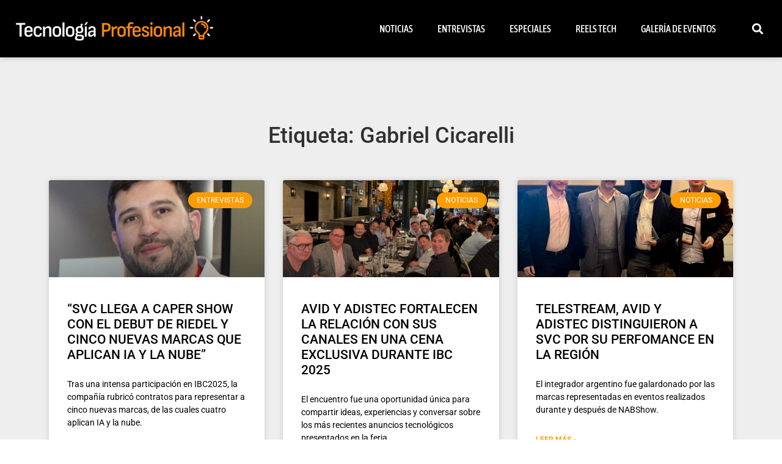

--- FILE ---
content_type: text/html; charset=UTF-8
request_url: https://tecnologiaprofesional.com/tag/gabriel-cicarelli/
body_size: 8236
content:
<!doctype html>
<html lang="es" prefix="og: https://ogp.me/ns#">
<head>
	<meta charset="UTF-8">
	<meta name="viewport" content="width=device-width, initial-scale=1">
	<link rel="profile" href="https://gmpg.org/xfn/11">
	

<title>Gabriel Cicarelli - Tecnología Profesional</title>
<meta name="robots" content="follow, noindex"/>
<meta property="og:locale" content="es_ES" />
<meta property="og:type" content="article" />
<meta property="og:title" content="Gabriel Cicarelli - Tecnología Profesional" />
<meta property="og:url" content="https://tecnologiaprofesional.com/tag/gabriel-cicarelli/" />
<meta property="og:site_name" content="Tecnología Profesional" />
<meta name="twitter:card" content="summary_large_image" />
<meta name="twitter:title" content="Gabriel Cicarelli - Tecnología Profesional" />
<meta name="twitter:label1" content="Entradas" />
<meta name="twitter:data1" content="3" />
<script type="application/ld+json" class="rank-math-schema">{"@context":"https://schema.org","@graph":[{"@type":"Person","@id":"https://tecnologiaprofesional.com/#person","name":"Tecnolog\u00eda Profesional","image":{"@type":"ImageObject","@id":"https://tecnologiaprofesional.com/#logo","url":"https://tecnologiaprofesional.com/storage/2023/01/logo_apaisado_light-150x103.png","contentUrl":"https://tecnologiaprofesional.com/storage/2023/01/logo_apaisado_light-150x103.png","caption":"Tecnolog\u00eda Profesional","inLanguage":"es"}},{"@type":"WebSite","@id":"https://tecnologiaprofesional.com/#website","url":"https://tecnologiaprofesional.com","name":"Tecnolog\u00eda Profesional","publisher":{"@id":"https://tecnologiaprofesional.com/#person"},"inLanguage":"es"},{"@type":"CollectionPage","@id":"https://tecnologiaprofesional.com/tag/gabriel-cicarelli/#webpage","url":"https://tecnologiaprofesional.com/tag/gabriel-cicarelli/","name":"Gabriel Cicarelli - Tecnolog\u00eda Profesional","isPartOf":{"@id":"https://tecnologiaprofesional.com/#website"},"inLanguage":"es"}]}</script>


<link rel="alternate" type="application/rss+xml" title="Tecnología Profesional &raquo; Feed" href="https://tecnologiaprofesional.com/feed/" />
<link rel="alternate" type="application/rss+xml" title="Tecnología Profesional &raquo; Etiqueta Gabriel Cicarelli del feed" href="https://tecnologiaprofesional.com/tag/gabriel-cicarelli/feed/" />
<style id='wp-img-auto-sizes-contain-inline-css'>
img:is([sizes=auto i],[sizes^="auto," i]){contain-intrinsic-size:3000px 1500px}
/*# sourceURL=wp-img-auto-sizes-contain-inline-css */
</style>
<link rel='stylesheet' id='wpo_min-header-0-css' href='https://tecnologiaprofesional.com/core/cache/wpo-minify/1764895513/assets/wpo-minify-header-f3ab0d19.min.css' media='all' />
<script src="https://tecnologiaprofesional.com/core/cache/wpo-minify/1764895513/assets/wpo-minify-header-97dc1668.min.js" id="wpo_min-header-0-js"></script>

			<style>
				.e-con.e-parent:nth-of-type(n+4):not(.e-lazyloaded):not(.e-no-lazyload),
				.e-con.e-parent:nth-of-type(n+4):not(.e-lazyloaded):not(.e-no-lazyload) * {
					background-image: none !important;
				}
				@media screen and (max-height: 1024px) {
					.e-con.e-parent:nth-of-type(n+3):not(.e-lazyloaded):not(.e-no-lazyload),
					.e-con.e-parent:nth-of-type(n+3):not(.e-lazyloaded):not(.e-no-lazyload) * {
						background-image: none !important;
					}
				}
				@media screen and (max-height: 640px) {
					.e-con.e-parent:nth-of-type(n+2):not(.e-lazyloaded):not(.e-no-lazyload),
					.e-con.e-parent:nth-of-type(n+2):not(.e-lazyloaded):not(.e-no-lazyload) * {
						background-image: none !important;
					}
				}
			</style>
			
<style>
.bsaPopupWrapperBg-14 {
  background-color: rgba(0, 0, 0, 0.8) !important;
}

.bsaProItem.bsaReset {
  margin-bottom: 20px !important;
}

._ning_elmt img {
  width: 100%;
}

._ning_elmt,
.mdl_inner {
  overflow: hidden !important;
}

.closebtn .spin_btn path {
  fill: #ffffff !important;
  background-color: #000000 !important;
}

.closebtn .spin_btn {
  background-color: #000000 !important;
  border-radius: 16px !important;
}

.elementor.elementor-532.elementor-location-header {
  background-color: #000000;
}

.elementor-post__title a:hover {
  color: #D90429 !important;
}

/*.elementor-element-47de423 div div div{
		max-width: none!important;
}

.elementor-element-47de423 div div div form input{
		max-width: 400px!important;
}


.elementor-element-47de423 div div div form {
	display: inline-flex !important
}
*/

#etiquetas {
  padding-left: 15px;
  padding-right: 15px;
}

#etiquetas a {
  font-size: 14px !important;
  color: #7e7e7e;
  /*	padding: 5px 10px;*/
  height: 320px;
}

#etiquetas a:hover {
  /*background-color: orange !important;*/
  color: orange !important;
}

._ningzone_grid.mjs_column {
  width: 300px !important;
  padding: 0px 1px!important;
  margin-bottom: 20px;
  max-width: initial !important;
}

@media only screen and (max-width: 600px) {
  .mdl_container {
    height: 320px!important;
  }
}
</style>

<link rel="icon" href="https://tecnologiaprofesional.com/storage/2023/01/logo-03-150x150.png" sizes="32x32" />
<link rel="icon" href="https://tecnologiaprofesional.com/storage/2023/01/logo-03-300x300.png" sizes="192x192" />
<link rel="apple-touch-icon" href="https://tecnologiaprofesional.com/storage/2023/01/logo-03-300x300.png" />
<meta name="msapplication-TileImage" content="https://tecnologiaprofesional.com/storage/2023/01/logo-03-300x300.png" />
		<style id="wp-custom-css">
			li.elementor-icon-list-item.elementor-inline-item a {color:#f09536;}		</style>
		<style id='global-styles-inline-css'>
:root{--wp--preset--aspect-ratio--square: 1;--wp--preset--aspect-ratio--4-3: 4/3;--wp--preset--aspect-ratio--3-4: 3/4;--wp--preset--aspect-ratio--3-2: 3/2;--wp--preset--aspect-ratio--2-3: 2/3;--wp--preset--aspect-ratio--16-9: 16/9;--wp--preset--aspect-ratio--9-16: 9/16;--wp--preset--color--black: #000000;--wp--preset--color--cyan-bluish-gray: #abb8c3;--wp--preset--color--white: #ffffff;--wp--preset--color--pale-pink: #f78da7;--wp--preset--color--vivid-red: #cf2e2e;--wp--preset--color--luminous-vivid-orange: #ff6900;--wp--preset--color--luminous-vivid-amber: #fcb900;--wp--preset--color--light-green-cyan: #7bdcb5;--wp--preset--color--vivid-green-cyan: #00d084;--wp--preset--color--pale-cyan-blue: #8ed1fc;--wp--preset--color--vivid-cyan-blue: #0693e3;--wp--preset--color--vivid-purple: #9b51e0;--wp--preset--gradient--vivid-cyan-blue-to-vivid-purple: linear-gradient(135deg,rgb(6,147,227) 0%,rgb(155,81,224) 100%);--wp--preset--gradient--light-green-cyan-to-vivid-green-cyan: linear-gradient(135deg,rgb(122,220,180) 0%,rgb(0,208,130) 100%);--wp--preset--gradient--luminous-vivid-amber-to-luminous-vivid-orange: linear-gradient(135deg,rgb(252,185,0) 0%,rgb(255,105,0) 100%);--wp--preset--gradient--luminous-vivid-orange-to-vivid-red: linear-gradient(135deg,rgb(255,105,0) 0%,rgb(207,46,46) 100%);--wp--preset--gradient--very-light-gray-to-cyan-bluish-gray: linear-gradient(135deg,rgb(238,238,238) 0%,rgb(169,184,195) 100%);--wp--preset--gradient--cool-to-warm-spectrum: linear-gradient(135deg,rgb(74,234,220) 0%,rgb(151,120,209) 20%,rgb(207,42,186) 40%,rgb(238,44,130) 60%,rgb(251,105,98) 80%,rgb(254,248,76) 100%);--wp--preset--gradient--blush-light-purple: linear-gradient(135deg,rgb(255,206,236) 0%,rgb(152,150,240) 100%);--wp--preset--gradient--blush-bordeaux: linear-gradient(135deg,rgb(254,205,165) 0%,rgb(254,45,45) 50%,rgb(107,0,62) 100%);--wp--preset--gradient--luminous-dusk: linear-gradient(135deg,rgb(255,203,112) 0%,rgb(199,81,192) 50%,rgb(65,88,208) 100%);--wp--preset--gradient--pale-ocean: linear-gradient(135deg,rgb(255,245,203) 0%,rgb(182,227,212) 50%,rgb(51,167,181) 100%);--wp--preset--gradient--electric-grass: linear-gradient(135deg,rgb(202,248,128) 0%,rgb(113,206,126) 100%);--wp--preset--gradient--midnight: linear-gradient(135deg,rgb(2,3,129) 0%,rgb(40,116,252) 100%);--wp--preset--font-size--small: 13px;--wp--preset--font-size--medium: 20px;--wp--preset--font-size--large: 36px;--wp--preset--font-size--x-large: 42px;--wp--preset--spacing--20: 0.44rem;--wp--preset--spacing--30: 0.67rem;--wp--preset--spacing--40: 1rem;--wp--preset--spacing--50: 1.5rem;--wp--preset--spacing--60: 2.25rem;--wp--preset--spacing--70: 3.38rem;--wp--preset--spacing--80: 5.06rem;--wp--preset--shadow--natural: 6px 6px 9px rgba(0, 0, 0, 0.2);--wp--preset--shadow--deep: 12px 12px 50px rgba(0, 0, 0, 0.4);--wp--preset--shadow--sharp: 6px 6px 0px rgba(0, 0, 0, 0.2);--wp--preset--shadow--outlined: 6px 6px 0px -3px rgb(255, 255, 255), 6px 6px rgb(0, 0, 0);--wp--preset--shadow--crisp: 6px 6px 0px rgb(0, 0, 0);}:root { --wp--style--global--content-size: 800px;--wp--style--global--wide-size: 1200px; }:where(body) { margin: 0; }.wp-site-blocks > .alignleft { float: left; margin-right: 2em; }.wp-site-blocks > .alignright { float: right; margin-left: 2em; }.wp-site-blocks > .aligncenter { justify-content: center; margin-left: auto; margin-right: auto; }:where(.wp-site-blocks) > * { margin-block-start: 24px; margin-block-end: 0; }:where(.wp-site-blocks) > :first-child { margin-block-start: 0; }:where(.wp-site-blocks) > :last-child { margin-block-end: 0; }:root { --wp--style--block-gap: 24px; }:root :where(.is-layout-flow) > :first-child{margin-block-start: 0;}:root :where(.is-layout-flow) > :last-child{margin-block-end: 0;}:root :where(.is-layout-flow) > *{margin-block-start: 24px;margin-block-end: 0;}:root :where(.is-layout-constrained) > :first-child{margin-block-start: 0;}:root :where(.is-layout-constrained) > :last-child{margin-block-end: 0;}:root :where(.is-layout-constrained) > *{margin-block-start: 24px;margin-block-end: 0;}:root :where(.is-layout-flex){gap: 24px;}:root :where(.is-layout-grid){gap: 24px;}.is-layout-flow > .alignleft{float: left;margin-inline-start: 0;margin-inline-end: 2em;}.is-layout-flow > .alignright{float: right;margin-inline-start: 2em;margin-inline-end: 0;}.is-layout-flow > .aligncenter{margin-left: auto !important;margin-right: auto !important;}.is-layout-constrained > .alignleft{float: left;margin-inline-start: 0;margin-inline-end: 2em;}.is-layout-constrained > .alignright{float: right;margin-inline-start: 2em;margin-inline-end: 0;}.is-layout-constrained > .aligncenter{margin-left: auto !important;margin-right: auto !important;}.is-layout-constrained > :where(:not(.alignleft):not(.alignright):not(.alignfull)){max-width: var(--wp--style--global--content-size);margin-left: auto !important;margin-right: auto !important;}.is-layout-constrained > .alignwide{max-width: var(--wp--style--global--wide-size);}body .is-layout-flex{display: flex;}.is-layout-flex{flex-wrap: wrap;align-items: center;}.is-layout-flex > :is(*, div){margin: 0;}body .is-layout-grid{display: grid;}.is-layout-grid > :is(*, div){margin: 0;}body{padding-top: 0px;padding-right: 0px;padding-bottom: 0px;padding-left: 0px;}a:where(:not(.wp-element-button)){text-decoration: underline;}:root :where(.wp-element-button, .wp-block-button__link){background-color: #32373c;border-width: 0;color: #fff;font-family: inherit;font-size: inherit;font-style: inherit;font-weight: inherit;letter-spacing: inherit;line-height: inherit;padding-top: calc(0.667em + 2px);padding-right: calc(1.333em + 2px);padding-bottom: calc(0.667em + 2px);padding-left: calc(1.333em + 2px);text-decoration: none;text-transform: inherit;}.has-black-color{color: var(--wp--preset--color--black) !important;}.has-cyan-bluish-gray-color{color: var(--wp--preset--color--cyan-bluish-gray) !important;}.has-white-color{color: var(--wp--preset--color--white) !important;}.has-pale-pink-color{color: var(--wp--preset--color--pale-pink) !important;}.has-vivid-red-color{color: var(--wp--preset--color--vivid-red) !important;}.has-luminous-vivid-orange-color{color: var(--wp--preset--color--luminous-vivid-orange) !important;}.has-luminous-vivid-amber-color{color: var(--wp--preset--color--luminous-vivid-amber) !important;}.has-light-green-cyan-color{color: var(--wp--preset--color--light-green-cyan) !important;}.has-vivid-green-cyan-color{color: var(--wp--preset--color--vivid-green-cyan) !important;}.has-pale-cyan-blue-color{color: var(--wp--preset--color--pale-cyan-blue) !important;}.has-vivid-cyan-blue-color{color: var(--wp--preset--color--vivid-cyan-blue) !important;}.has-vivid-purple-color{color: var(--wp--preset--color--vivid-purple) !important;}.has-black-background-color{background-color: var(--wp--preset--color--black) !important;}.has-cyan-bluish-gray-background-color{background-color: var(--wp--preset--color--cyan-bluish-gray) !important;}.has-white-background-color{background-color: var(--wp--preset--color--white) !important;}.has-pale-pink-background-color{background-color: var(--wp--preset--color--pale-pink) !important;}.has-vivid-red-background-color{background-color: var(--wp--preset--color--vivid-red) !important;}.has-luminous-vivid-orange-background-color{background-color: var(--wp--preset--color--luminous-vivid-orange) !important;}.has-luminous-vivid-amber-background-color{background-color: var(--wp--preset--color--luminous-vivid-amber) !important;}.has-light-green-cyan-background-color{background-color: var(--wp--preset--color--light-green-cyan) !important;}.has-vivid-green-cyan-background-color{background-color: var(--wp--preset--color--vivid-green-cyan) !important;}.has-pale-cyan-blue-background-color{background-color: var(--wp--preset--color--pale-cyan-blue) !important;}.has-vivid-cyan-blue-background-color{background-color: var(--wp--preset--color--vivid-cyan-blue) !important;}.has-vivid-purple-background-color{background-color: var(--wp--preset--color--vivid-purple) !important;}.has-black-border-color{border-color: var(--wp--preset--color--black) !important;}.has-cyan-bluish-gray-border-color{border-color: var(--wp--preset--color--cyan-bluish-gray) !important;}.has-white-border-color{border-color: var(--wp--preset--color--white) !important;}.has-pale-pink-border-color{border-color: var(--wp--preset--color--pale-pink) !important;}.has-vivid-red-border-color{border-color: var(--wp--preset--color--vivid-red) !important;}.has-luminous-vivid-orange-border-color{border-color: var(--wp--preset--color--luminous-vivid-orange) !important;}.has-luminous-vivid-amber-border-color{border-color: var(--wp--preset--color--luminous-vivid-amber) !important;}.has-light-green-cyan-border-color{border-color: var(--wp--preset--color--light-green-cyan) !important;}.has-vivid-green-cyan-border-color{border-color: var(--wp--preset--color--vivid-green-cyan) !important;}.has-pale-cyan-blue-border-color{border-color: var(--wp--preset--color--pale-cyan-blue) !important;}.has-vivid-cyan-blue-border-color{border-color: var(--wp--preset--color--vivid-cyan-blue) !important;}.has-vivid-purple-border-color{border-color: var(--wp--preset--color--vivid-purple) !important;}.has-vivid-cyan-blue-to-vivid-purple-gradient-background{background: var(--wp--preset--gradient--vivid-cyan-blue-to-vivid-purple) !important;}.has-light-green-cyan-to-vivid-green-cyan-gradient-background{background: var(--wp--preset--gradient--light-green-cyan-to-vivid-green-cyan) !important;}.has-luminous-vivid-amber-to-luminous-vivid-orange-gradient-background{background: var(--wp--preset--gradient--luminous-vivid-amber-to-luminous-vivid-orange) !important;}.has-luminous-vivid-orange-to-vivid-red-gradient-background{background: var(--wp--preset--gradient--luminous-vivid-orange-to-vivid-red) !important;}.has-very-light-gray-to-cyan-bluish-gray-gradient-background{background: var(--wp--preset--gradient--very-light-gray-to-cyan-bluish-gray) !important;}.has-cool-to-warm-spectrum-gradient-background{background: var(--wp--preset--gradient--cool-to-warm-spectrum) !important;}.has-blush-light-purple-gradient-background{background: var(--wp--preset--gradient--blush-light-purple) !important;}.has-blush-bordeaux-gradient-background{background: var(--wp--preset--gradient--blush-bordeaux) !important;}.has-luminous-dusk-gradient-background{background: var(--wp--preset--gradient--luminous-dusk) !important;}.has-pale-ocean-gradient-background{background: var(--wp--preset--gradient--pale-ocean) !important;}.has-electric-grass-gradient-background{background: var(--wp--preset--gradient--electric-grass) !important;}.has-midnight-gradient-background{background: var(--wp--preset--gradient--midnight) !important;}.has-small-font-size{font-size: var(--wp--preset--font-size--small) !important;}.has-medium-font-size{font-size: var(--wp--preset--font-size--medium) !important;}.has-large-font-size{font-size: var(--wp--preset--font-size--large) !important;}.has-x-large-font-size{font-size: var(--wp--preset--font-size--x-large) !important;}
/*# sourceURL=global-styles-inline-css */
</style>
</head>
<body class="archive tag tag-gabriel-cicarelli tag-847 wp-custom-logo wp-embed-responsive wp-theme-hello-elementor hello-elementor-default elementor-page-1189 elementor-default elementor-template-full-width elementor-kit-212">


<a class="skip-link screen-reader-text" href="#content">Ir al contenido</a>

		<header data-elementor-type="header" data-elementor-id="532" class="elementor elementor-532 elementor-location-header" data-elementor-post-type="elementor_library">
					<section class="elementor-section elementor-top-section elementor-element elementor-element-bd3627f elementor-section-full_width elementor-section-height-min-height elementor-section-content-top elementor-section-stretched elementor-section-height-default elementor-section-items-middle elementor-invisible" data-id="bd3627f" data-element_type="section" data-settings="{&quot;background_background&quot;:&quot;classic&quot;,&quot;sticky&quot;:&quot;top&quot;,&quot;sticky_on&quot;:[&quot;desktop&quot;],&quot;animation&quot;:&quot;fadeIn&quot;,&quot;stretch_section&quot;:&quot;section-stretched&quot;,&quot;sticky_offset&quot;:0,&quot;sticky_effects_offset&quot;:0,&quot;sticky_anchor_link_offset&quot;:0}">
						<div class="elementor-container elementor-column-gap-default">
					<div class="elementor-column elementor-col-33 elementor-top-column elementor-element elementor-element-2f4b13c" data-id="2f4b13c" data-element_type="column">
			<div class="elementor-widget-wrap elementor-element-populated">
						<div class="elementor-element elementor-element-b134eb3 elementor-widget elementor-widget-image" data-id="b134eb3" data-element_type="widget" data-widget_type="image.default">
				<div class="elementor-widget-container">
																<a href="https://tecnologiaprofesional.com">
							<img src="https://tecnologiaprofesional.com/storage/2023/01/logo_apaisado_light.png" title="" alt="" loading="lazy" />								</a>
															</div>
				</div>
					</div>
		</div>
				<div class="elementor-column elementor-col-33 elementor-top-column elementor-element elementor-element-506c824" data-id="506c824" data-element_type="column">
			<div class="elementor-widget-wrap elementor-element-populated">
						<div class="elementor-element elementor-element-171a5c3 elementor-nav-menu__align-end elementor-nav-menu--stretch elementor-nav-menu__text-align-center elementor-nav-menu--dropdown-tablet elementor-nav-menu--toggle elementor-nav-menu--burger elementor-widget elementor-widget-nav-menu" data-id="171a5c3" data-element_type="widget" data-settings="{&quot;full_width&quot;:&quot;stretch&quot;,&quot;layout&quot;:&quot;horizontal&quot;,&quot;submenu_icon&quot;:{&quot;value&quot;:&quot;&lt;i class=\&quot;fas fa-caret-down\&quot; aria-hidden=\&quot;true\&quot;&gt;&lt;\/i&gt;&quot;,&quot;library&quot;:&quot;fa-solid&quot;},&quot;toggle&quot;:&quot;burger&quot;}" data-widget_type="nav-menu.default">
				<div class="elementor-widget-container">
								<nav aria-label="Menú" class="elementor-nav-menu--main elementor-nav-menu__container elementor-nav-menu--layout-horizontal e--pointer-background e--animation-fade">
				<ul id="menu-1-171a5c3" class="elementor-nav-menu"><li class="menu-item menu-item-type-custom menu-item-object-custom menu-item-home menu-item-14"><a href="https://tecnologiaprofesional.com/#noticias" class="elementor-item elementor-item-anchor">Noticias</a></li>
<li class="menu-item menu-item-type-custom menu-item-object-custom menu-item-home menu-item-15"><a href="https://tecnologiaprofesional.com/#entrevistas" class="elementor-item elementor-item-anchor">Entrevistas</a></li>
<li class="menu-item menu-item-type-custom menu-item-object-custom menu-item-home menu-item-16"><a href="https://tecnologiaprofesional.com/#especiales" class="elementor-item elementor-item-anchor">Especiales</a></li>
<li class="menu-item menu-item-type-custom menu-item-object-custom menu-item-home menu-item-199"><a href="https://tecnologiaprofesional.com/#reels" class="elementor-item elementor-item-anchor">Reels Tech</a></li>
<li class="menu-item menu-item-type-custom menu-item-object-custom menu-item-home menu-item-1337"><a href="https://tecnologiaprofesional.com/#galeria_eventos" class="elementor-item elementor-item-anchor">Galería de Eventos</a></li>
</ul>			</nav>
					<div class="elementor-menu-toggle" role="button" tabindex="0" aria-label="Alternar menú" aria-expanded="false">
			<i aria-hidden="true" role="presentation" class="elementor-menu-toggle__icon--open eicon-menu-bar"></i><i aria-hidden="true" role="presentation" class="elementor-menu-toggle__icon--close eicon-close"></i>		</div>
					<nav class="elementor-nav-menu--dropdown elementor-nav-menu__container" aria-hidden="true">
				<ul id="menu-2-171a5c3" class="elementor-nav-menu"><li class="menu-item menu-item-type-custom menu-item-object-custom menu-item-home menu-item-14"><a href="https://tecnologiaprofesional.com/#noticias" class="elementor-item elementor-item-anchor" tabindex="-1">Noticias</a></li>
<li class="menu-item menu-item-type-custom menu-item-object-custom menu-item-home menu-item-15"><a href="https://tecnologiaprofesional.com/#entrevistas" class="elementor-item elementor-item-anchor" tabindex="-1">Entrevistas</a></li>
<li class="menu-item menu-item-type-custom menu-item-object-custom menu-item-home menu-item-16"><a href="https://tecnologiaprofesional.com/#especiales" class="elementor-item elementor-item-anchor" tabindex="-1">Especiales</a></li>
<li class="menu-item menu-item-type-custom menu-item-object-custom menu-item-home menu-item-199"><a href="https://tecnologiaprofesional.com/#reels" class="elementor-item elementor-item-anchor" tabindex="-1">Reels Tech</a></li>
<li class="menu-item menu-item-type-custom menu-item-object-custom menu-item-home menu-item-1337"><a href="https://tecnologiaprofesional.com/#galeria_eventos" class="elementor-item elementor-item-anchor" tabindex="-1">Galería de Eventos</a></li>
</ul>			</nav>
						</div>
				</div>
					</div>
		</div>
				<div class="elementor-column elementor-col-33 elementor-top-column elementor-element elementor-element-918bf5a" data-id="918bf5a" data-element_type="column">
			<div class="elementor-widget-wrap elementor-element-populated">
						<div class="elementor-element elementor-element-817afe0 elementor-search-form--skin-full_screen elementor-widget elementor-widget-search-form" data-id="817afe0" data-element_type="widget" data-settings="{&quot;skin&quot;:&quot;full_screen&quot;}" data-widget_type="search-form.default">
				<div class="elementor-widget-container">
							<search role="search">
			<form class="elementor-search-form" action="https://tecnologiaprofesional.com" method="get">
												<div class="elementor-search-form__toggle" role="button" tabindex="0" aria-label="Buscar">
					<i aria-hidden="true" class="fas fa-search"></i>				</div>
								<div class="elementor-search-form__container">
					<label class="elementor-screen-only" for="elementor-search-form-817afe0">Buscar</label>

					
					<input id="elementor-search-form-817afe0" placeholder="Buscar..." class="elementor-search-form__input" type="search" name="s" value="">
					
					
										<div class="dialog-lightbox-close-button dialog-close-button" role="button" tabindex="0" aria-label="Cerrar este cuadro de búsqueda.">
						<i aria-hidden="true" class="eicon-close"></i>					</div>
									</div>
			</form>
		</search>
						</div>
				</div>
					</div>
		</div>
					</div>
		</section>
				</header>
				<div data-elementor-type="archive" data-elementor-id="1189" class="elementor elementor-1189 elementor-location-archive" data-elementor-post-type="elementor_library">
					<section class="elementor-section elementor-top-section elementor-element elementor-element-d300b94 elementor-section-boxed elementor-section-height-default elementor-section-height-default" data-id="d300b94" data-element_type="section" data-settings="{&quot;background_background&quot;:&quot;classic&quot;}">
						<div class="elementor-container elementor-column-gap-default">
					<div class="elementor-column elementor-col-100 elementor-top-column elementor-element elementor-element-fca1161" data-id="fca1161" data-element_type="column">
			<div class="elementor-widget-wrap elementor-element-populated">
						<div class="elementor-element elementor-element-a2bc931 elementor-widget elementor-widget-theme-archive-title elementor-page-title elementor-widget-heading" data-id="a2bc931" data-element_type="widget" data-widget_type="theme-archive-title.default">
				<div class="elementor-widget-container">
					<h1 class="elementor-heading-title elementor-size-default">Etiqueta: Gabriel Cicarelli</h1>				</div>
				</div>
				<div class="elementor-element elementor-element-b31e53b elementor-grid-3 elementor-grid-tablet-2 elementor-grid-mobile-1 elementor-posts--thumbnail-top elementor-card-shadow-yes elementor-posts__hover-gradient elementor-widget elementor-widget-archive-posts" data-id="b31e53b" data-element_type="widget" data-settings="{&quot;archive_cards_columns&quot;:&quot;3&quot;,&quot;archive_cards_columns_tablet&quot;:&quot;2&quot;,&quot;archive_cards_columns_mobile&quot;:&quot;1&quot;,&quot;archive_cards_row_gap&quot;:{&quot;unit&quot;:&quot;px&quot;,&quot;size&quot;:35,&quot;sizes&quot;:[]},&quot;archive_cards_row_gap_tablet&quot;:{&quot;unit&quot;:&quot;px&quot;,&quot;size&quot;:&quot;&quot;,&quot;sizes&quot;:[]},&quot;archive_cards_row_gap_mobile&quot;:{&quot;unit&quot;:&quot;px&quot;,&quot;size&quot;:&quot;&quot;,&quot;sizes&quot;:[]},&quot;pagination_type&quot;:&quot;numbers&quot;}" data-widget_type="archive-posts.archive_cards">
				<div class="elementor-widget-container">
							<div class="elementor-posts-container elementor-posts elementor-posts--skin-cards elementor-grid" role="list">
				<article class="elementor-post elementor-grid-item post-17449 post type-post status-publish format-standard has-post-thumbnail hentry category-entrevistas tag-andres-zunino tag-avid tag-birdog tag-caper-show-2025 tag-cuez tag-domingo-simonetta tag-gabriel-cicarelli tag-gvm tag-highfield-ai tag-ibc2025 tag-lucid-link tag-luma-solutions tag-mariano-simonetta tag-moments-lab tag-ricardo-pegnotti tag-riedel-communications tag-svc tag-system-73 tag-telestream" role="listitem">
			<div class="elementor-post__card">
				<a class="elementor-post__thumbnail__link" href="https://tecnologiaprofesional.com/svc-llega-a-caper-show-con-el-debut-de-riedel-y-cinco-nuevas-marcas-que-aplican-ia-y-la-nube/" tabindex="-1" ><div class="elementor-post__thumbnail"><img fetchpriority="high" width="860" height="552" src="https://tecnologiaprofesional.com/storage/2025/10/MARIANO-1.jpg" class="attachment-full size-full wp-image-17450" alt="" decoding="async" srcset="https://tecnologiaprofesional.com/storage/2025/10/MARIANO-1.jpg 860w, https://tecnologiaprofesional.com/storage/2025/10/MARIANO-1-300x193.jpg 300w, https://tecnologiaprofesional.com/storage/2025/10/MARIANO-1-768x493.jpg 768w" sizes="(max-width: 860px) 100vw, 860px" /></div></a>
				<div class="elementor-post__badge">Entrevistas</div>
				<div class="elementor-post__text">
				<h3 class="elementor-post__title">
			<a href="https://tecnologiaprofesional.com/svc-llega-a-caper-show-con-el-debut-de-riedel-y-cinco-nuevas-marcas-que-aplican-ia-y-la-nube/" >
				“SVC LLEGA A CAPER SHOW CON EL DEBUT DE RIEDEL Y CINCO NUEVAS MARCAS QUE APLICAN IA Y LA NUBE”			</a>
		</h3>
				<div class="elementor-post__excerpt">
			<p>Tras una intensa participación en IBC2025, la compañía rubricó contratos para representar a cinco nuevas marcas, de las cuales cuatro aplican IA y la nube. </p>
		</div>
		
		<a class="elementor-post__read-more" href="https://tecnologiaprofesional.com/svc-llega-a-caper-show-con-el-debut-de-riedel-y-cinco-nuevas-marcas-que-aplican-ia-y-la-nube/" aria-label="Más información sobre “SVC LLEGA A CAPER SHOW CON EL DEBUT DE RIEDEL Y CINCO NUEVAS MARCAS QUE APLICAN IA Y LA NUBE”" tabindex="-1" >
			Leer Más »		</a>

				</div>
					</div>
		</article>
				<article class="elementor-post elementor-grid-item post-17137 post type-post status-publish format-standard has-post-thumbnail hentry category-noticias tag-adistec tag-andres-zunino tag-andy-jackson tag-argentina tag-avid tag-benito-olivera tag-brasil tag-brian-spiers tag-cis-group tag-demayar-corp tag-felipe-andrade tag-felipe-dominguez tag-gabriel-cicarelli tag-grupo-artec tag-hector-sanchez-2 tag-jack-northcott tag-marcelo-gardelin tag-mariano-simonetta tag-mariela-guida tag-mexico tag-nicolaas-deiker tag-ricardo-freitas tag-ricardo-pegnotti tag-svc" role="listitem">
			<div class="elementor-post__card">
				<a class="elementor-post__thumbnail__link" href="https://tecnologiaprofesional.com/avid-y-adistec-fortalecen-la-relacion-con-sus-canales-en-una-cena-exclusiva-durante-ibc-2025/" tabindex="-1" ><div class="elementor-post__thumbnail"><img width="860" height="552" src="https://tecnologiaprofesional.com/storage/2025/09/ADISTEC-1.jpeg" class="attachment-full size-full wp-image-17138" alt="" decoding="async" srcset="https://tecnologiaprofesional.com/storage/2025/09/ADISTEC-1.jpeg 860w, https://tecnologiaprofesional.com/storage/2025/09/ADISTEC-1-300x193.jpeg 300w, https://tecnologiaprofesional.com/storage/2025/09/ADISTEC-1-768x493.jpeg 768w" sizes="(max-width: 860px) 100vw, 860px" /></div></a>
				<div class="elementor-post__badge">Noticias</div>
				<div class="elementor-post__text">
				<h3 class="elementor-post__title">
			<a href="https://tecnologiaprofesional.com/avid-y-adistec-fortalecen-la-relacion-con-sus-canales-en-una-cena-exclusiva-durante-ibc-2025/" >
				AVID Y ADISTEC FORTALECEN LA RELACIÓN CON SUS CANALES EN UNA CENA EXCLUSIVA DURANTE IBC 2025			</a>
		</h3>
				<div class="elementor-post__excerpt">
			<p>El encuentro fue una oportunidad única para compartir ideas, experiencias y conversar sobre los más recientes anuncios tecnológicos presentados en la feria.</p>
		</div>
		
		<a class="elementor-post__read-more" href="https://tecnologiaprofesional.com/avid-y-adistec-fortalecen-la-relacion-con-sus-canales-en-una-cena-exclusiva-durante-ibc-2025/" aria-label="Más información sobre AVID Y ADISTEC FORTALECEN LA RELACIÓN CON SUS CANALES EN UNA CENA EXCLUSIVA DURANTE IBC 2025" tabindex="-1" >
			Leer Más »		</a>

				</div>
					</div>
		</article>
				<article class="elementor-post elementor-grid-item post-2683 post type-post status-publish format-standard has-post-thumbnail hentry category-noticias tag-adistec tag-anaseth-martinez tag-argentina tag-avid tag-benjamin-desbois tag-domingo-simonetta tag-gabriel-cicarelli tag-marcelo-gardelin tag-mariano-simonetta tag-matthew-charegozlou tag-nabshow-2023 tag-pablo-lopez tag-sistema-de-video-comunicacion-svc tag-telestream" role="listitem">
			<div class="elementor-post__card">
				<a class="elementor-post__thumbnail__link" href="https://tecnologiaprofesional.com/telestream-avid-y-adistec-distinguieron-a-svc-por-su-perfomance-en-la-region/" tabindex="-1" ><div class="elementor-post__thumbnail"><img width="860" height="552" src="https://tecnologiaprofesional.com/storage/2023/05/02.jpg" class="attachment-full size-full wp-image-2685" alt="" decoding="async" srcset="https://tecnologiaprofesional.com/storage/2023/05/02.jpg 860w, https://tecnologiaprofesional.com/storage/2023/05/02-300x193.jpg 300w, https://tecnologiaprofesional.com/storage/2023/05/02-768x493.jpg 768w" sizes="(max-width: 860px) 100vw, 860px" /></div></a>
				<div class="elementor-post__badge">Noticias</div>
				<div class="elementor-post__text">
				<h3 class="elementor-post__title">
			<a href="https://tecnologiaprofesional.com/telestream-avid-y-adistec-distinguieron-a-svc-por-su-perfomance-en-la-region/" >
				TELESTREAM, AVID Y ADISTEC DISTINGUIERON A SVC POR SU PERFOMANCE EN LA REGIÓN			</a>
		</h3>
				<div class="elementor-post__excerpt">
			<p>El integrador argentino fue galardonado por las marcas representadas en eventos realizados durante y después de NABShow.</p>
		</div>
		
		<a class="elementor-post__read-more" href="https://tecnologiaprofesional.com/telestream-avid-y-adistec-distinguieron-a-svc-por-su-perfomance-en-la-region/" aria-label="Más información sobre TELESTREAM, AVID Y ADISTEC DISTINGUIERON A SVC POR SU PERFOMANCE EN LA REGIÓN" tabindex="-1" >
			Leer Más »		</a>

				</div>
					</div>
		</article>
				</div>
		
						</div>
				</div>
					</div>
		</div>
					</div>
		</section>
				</div>
				<footer data-elementor-type="footer" data-elementor-id="927" class="elementor elementor-927 elementor-location-footer" data-elementor-post-type="elementor_library">
					<footer class="elementor-section elementor-top-section elementor-element elementor-element-1bf81bf elementor-section-boxed elementor-section-height-default elementor-section-height-default" data-id="1bf81bf" data-element_type="section" data-settings="{&quot;background_background&quot;:&quot;classic&quot;}">
						<div class="elementor-container elementor-column-gap-default">
					<div class="elementor-column elementor-col-33 elementor-top-column elementor-element elementor-element-681d476" data-id="681d476" data-element_type="column">
			<div class="elementor-widget-wrap elementor-element-populated">
						<div class="elementor-element elementor-element-31461ac elementor-widget elementor-widget-theme-site-logo elementor-widget-image" data-id="31461ac" data-element_type="widget" data-widget_type="theme-site-logo.default">
				<div class="elementor-widget-container">
											<a href="https://tecnologiaprofesional.com">
			<img loading="lazy" width="796" height="103" src="https://tecnologiaprofesional.com/storage/2023/01/logo_apaisado_light.png" class="attachment-full size-full wp-image-69" alt="" srcset="https://tecnologiaprofesional.com/storage/2023/01/logo_apaisado_light.png 796w, https://tecnologiaprofesional.com/storage/2023/01/logo_apaisado_light-300x39.png 300w, https://tecnologiaprofesional.com/storage/2023/01/logo_apaisado_light-768x99.png 768w" sizes="(max-width: 796px) 100vw, 796px" />				</a>
											</div>
				</div>
					</div>
		</div>
				<div class="elementor-column elementor-col-66 elementor-top-column elementor-element elementor-element-9f05dab" data-id="9f05dab" data-element_type="column">
			<div class="elementor-widget-wrap elementor-element-populated">
						<div class="elementor-element elementor-element-e9392c8 elementor-align-center elementor-icon-list--layout-inline elementor-list-item-link-full_width elementor-widget elementor-widget-icon-list" data-id="e9392c8" data-element_type="widget" data-widget_type="icon-list.default">
				<div class="elementor-widget-container">
							<ul class="elementor-icon-list-items elementor-inline-items">
							<li class="elementor-icon-list-item elementor-inline-item">
											<a href="https://tecnologiaprofesional.com/#noticias">

											<span class="elementor-icon-list-text">Noticias</span>
											</a>
									</li>
								<li class="elementor-icon-list-item elementor-inline-item">
											<a href="https://tecnologiaprofesional.com/#entrevistas">

											<span class="elementor-icon-list-text">Entrevistas</span>
											</a>
									</li>
								<li class="elementor-icon-list-item elementor-inline-item">
											<a href="https://tecnologiaprofesional.com/#especiales">

											<span class="elementor-icon-list-text">Especiales</span>
											</a>
									</li>
								<li class="elementor-icon-list-item elementor-inline-item">
											<a href="https://tecnologiaprofesional.com/#reels">

											<span class="elementor-icon-list-text">Reels Tech</span>
											</a>
									</li>
								<li class="elementor-icon-list-item elementor-inline-item">
											<a href="https://tecnologiaprofesional.com/#galeria_eventos">

											<span class="elementor-icon-list-text">Galería de Eventos</span>
											</a>
									</li>
								<li class="elementor-icon-list-item elementor-inline-item">
											<a href="https://tecnologiaprofesional.com/calendario/">

											<span class="elementor-icon-list-text">Calendario</span>
											</a>
									</li>
						</ul>
						</div>
				</div>
				<div class="elementor-element elementor-element-74e773c elementor-shape-square elementor-grid-0 e-grid-align-center elementor-widget elementor-widget-social-icons" data-id="74e773c" data-element_type="widget" data-widget_type="social-icons.default">
				<div class="elementor-widget-container">
							<div class="elementor-social-icons-wrapper elementor-grid" role="list">
							<span class="elementor-grid-item" role="listitem">
					<a class="elementor-icon elementor-social-icon elementor-social-icon-facebook elementor-repeater-item-4855d16" href="https://www.facebook.com/profile.php?id=100091484254502&#038;sk=about" target="_blank">
						<span class="elementor-screen-only">Facebook</span>
						<i aria-hidden="true" class="fab fa-facebook"></i>					</a>
				</span>
							<span class="elementor-grid-item" role="listitem">
					<a class="elementor-icon elementor-social-icon elementor-social-icon-twitter elementor-repeater-item-4ef29ce" href="https://twitter.com/Tec_Profesional" target="_blank">
						<span class="elementor-screen-only">Twitter</span>
						<i aria-hidden="true" class="fab fa-twitter"></i>					</a>
				</span>
							<span class="elementor-grid-item" role="listitem">
					<a class="elementor-icon elementor-social-icon elementor-social-icon-linkedin elementor-repeater-item-9fc5f33" href="https://www.linkedin.com/company/tecnologia-profesional/" target="_blank">
						<span class="elementor-screen-only">Linkedin</span>
						<i aria-hidden="true" class="fab fa-linkedin"></i>					</a>
				</span>
							<span class="elementor-grid-item" role="listitem">
					<a class="elementor-icon elementor-social-icon elementor-social-icon-instagram elementor-repeater-item-cf11a1b" href="https://www.instagram.com/tec_profesional/" target="_blank">
						<span class="elementor-screen-only">Instagram</span>
						<i aria-hidden="true" class="fab fa-instagram"></i>					</a>
				</span>
					</div>
						</div>
				</div>
					</div>
		</div>
					</div>
		</footer>
				<section class="elementor-section elementor-top-section elementor-element elementor-element-c374998 elementor-section-boxed elementor-section-height-default elementor-section-height-default" data-id="c374998" data-element_type="section" data-settings="{&quot;background_background&quot;:&quot;classic&quot;}">
						<div class="elementor-container elementor-column-gap-default">
					<div class="elementor-column elementor-col-100 elementor-top-column elementor-element elementor-element-738133b" data-id="738133b" data-element_type="column">
			<div class="elementor-widget-wrap elementor-element-populated">
						<div class="elementor-element elementor-element-58e02f7 elementor-widget elementor-widget-text-editor" data-id="58e02f7" data-element_type="widget" id="footer-text" data-widget_type="text-editor.default">
				<div class="elementor-widget-container">
									<p>Tecnología Profesional © 2023 &#8211; Diseño: <a href="http://www.digitalmeri.com/" target="_blank" rel="noopener">DigitalMeri</a></p>								</div>
				</div>
					</div>
		</div>
					</div>
		</section>
				</footer>
		
<script type="speculationrules">
{"prefetch":[{"source":"document","where":{"and":[{"href_matches":"/*"},{"not":{"href_matches":["/wp-content/uploads/*","/wp-content/*","/wp-content/plugins/*","/wp-content/themes/hello-elementor/*","/*\\?(.+)"]}},{"not":{"selector_matches":"a[rel~=\"nofollow\"]"}},{"not":{"selector_matches":".no-prefetch, .no-prefetch a"}}]},"eagerness":"conservative"}]}
</script>
			<script>
				const lazyloadRunObserver = () => {
					const lazyloadBackgrounds = document.querySelectorAll( `.e-con.e-parent:not(.e-lazyloaded)` );
					const lazyloadBackgroundObserver = new IntersectionObserver( ( entries ) => {
						entries.forEach( ( entry ) => {
							if ( entry.isIntersecting ) {
								let lazyloadBackground = entry.target;
								if( lazyloadBackground ) {
									lazyloadBackground.classList.add( 'e-lazyloaded' );
								}
								lazyloadBackgroundObserver.unobserve( entry.target );
							}
						});
					}, { rootMargin: '200px 0px 200px 0px' } );
					lazyloadBackgrounds.forEach( ( lazyloadBackground ) => {
						lazyloadBackgroundObserver.observe( lazyloadBackground );
					} );
				};
				const events = [
					'DOMContentLoaded',
					'elementor/lazyload/observe',
				];
				events.forEach( ( event ) => {
					document.addEventListener( event, lazyloadRunObserver );
				} );
			</script>
			<script src="https://tecnologiaprofesional.com/core/cache/wpo-minify/1764895513/assets/wpo-minify-footer-a47e2a15.min.js" id="wpo_min-footer-0-js"></script>
<script src="https://tecnologiaprofesional.com/core/cache/wpo-minify/1764895513/assets/wpo-minify-footer-ab473bd8.min.js" id="wpo_min-footer-1-js"></script>
<script src="https://tecnologiaprofesional.com/core/cache/wpo-minify/1764895513/assets/wpo-minify-footer-fd6a1554.min.js" id="wpo_min-footer-2-js"></script>

</body>
</html>
